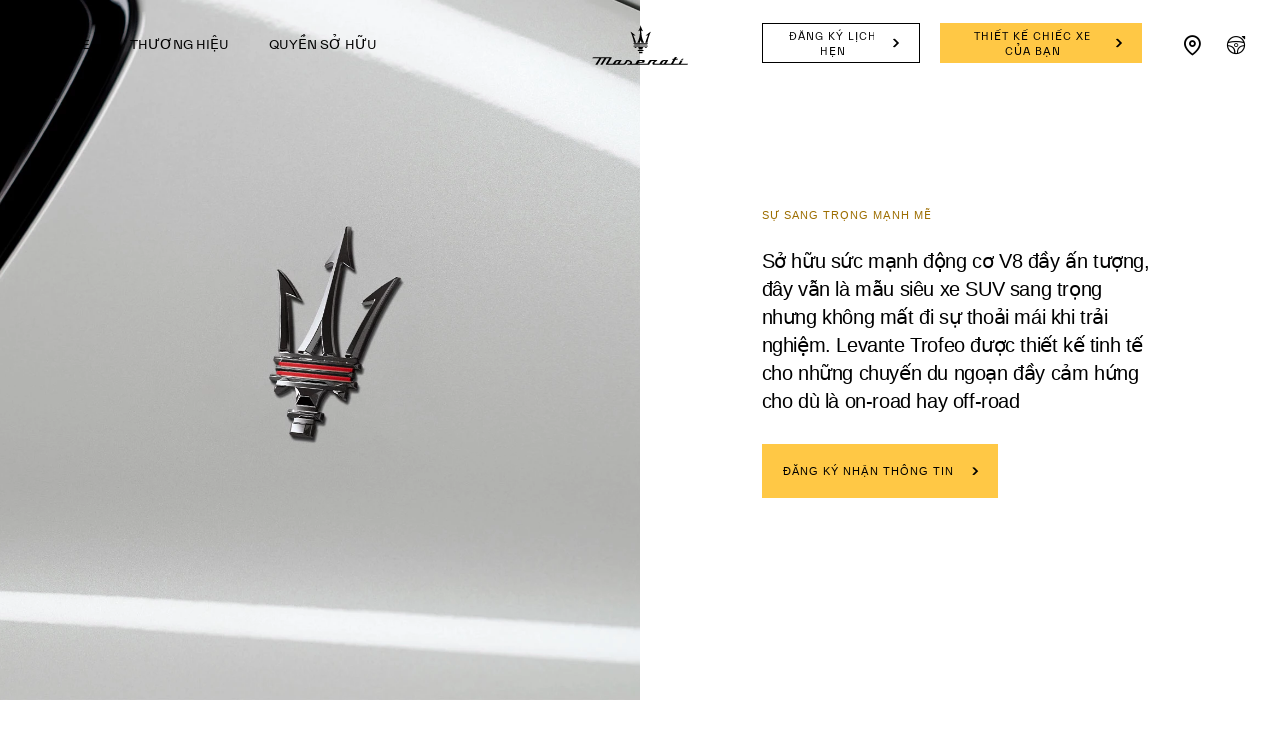

--- FILE ---
content_type: image/svg+xml
request_url: https://www.maserati.com/etc.clientlibs/maserati/clientlibs/clientlib-vendorRedesign/resources/img/redesign_menu_desktop_logo_black.svg
body_size: 5980
content:
<?xml version='1.0' encoding='UTF-8'?><svg width='96px' height='40px' viewBox='0 0 96 40' version='1.1' xmlns='http://www.w3.org/2000/svg' xmlns:xlink='http://www.w3.org/1999/xlink'><title>Element / Brand / Logo / Vertical</title><g id='Element-/-Brand-/-Logo-/-Vertical' stroke='none' stroke-width='1' fill='none' fill-rule='evenodd'><g id='Maserati' transform='translate(0.000000, 32.000000)' fill='#000000' fill-rule='nonzero'><path d='M90.9706581,2.8021048 C90.2856134,2.8024782 89.6005593,2.8027572 88.9155131,2.80303482 C88.9639038,2.71781885 89.0121885,2.63250989 89.0604621,2.54720231 C89.3955764,1.95496726 89.7478426,1.76474401 90.5103926,1.76446362 C90.8596966,1.76427762 91.2089911,1.764093 91.5581875,1.763907 C91.3624156,2.10997201 91.1665376,2.4560384 90.9706581,2.8021048 Z' id='Path'></path><path d='M88.752242,6.81337513 C89.3818106,5.70185448 90.0113808,4.59023806 90.6409495,3.4787188 C89.9559048,3.47899641 89.2708507,3.47918519 88.5858045,3.47946281 C88.0424271,4.438952 87.4991462,5.39844257 86.9557688,6.35783597 C86.7721779,6.6819734 86.5211324,6.81430515 86.0894598,6.81458276 C84.4246932,6.815231 82.7599346,6.8158834 81.0951776,6.8165358 C81.7684745,5.62769462 82.4417618,4.43886038 83.1150603,3.25011776 C83.3997754,2.74783482 83.5073492,2.7119653 84.17249,2.7119653 C84.3715453,2.71186952 84.5706085,2.71177929 84.7696638,2.71177929 C85.3524249,2.71150168 85.626977,2.57396877 85.8575873,2.16666281 C85.950546,2.00226767 86.0436107,1.83778647 86.1366848,1.67339271 C85.426851,1.67367172 84.7169302,1.67404511 84.0071059,1.6744199 C84.3124602,1.13468502 84.6178225,0.595048699 84.9231863,0.0554123771 C84.4755274,0.0555983806 84.0278606,0.0557857721 83.5802016,0.0559731637 C82.9952105,0.0561591671 82.720766,0.192483054 82.4922686,0.596256333 C82.2887739,0.955891267 82.0852681,1.31552898 81.881764,1.67506674 C81.509061,1.67525552 81.136369,1.67534575 80.763666,1.67544153 C80.5677928,2.02150792 80.3719085,2.36747854 80.1760337,2.71345333 C80.548838,2.71336171 80.9216422,2.71326732 81.2944448,2.71307854 C81.0648957,3.11843285 79.4578399,5.95601573 79.2281848,6.36137004 C79.0448011,6.68513545 78.7944988,6.81718265 78.3640915,6.81746721 C76.8849466,6.81802244 75.4056862,6.81848745 73.9265365,6.81895246 C74.7129094,5.55716599 75.4993929,4.29537953 76.2857658,3.03368467 C75.7424896,3.03331544 75.1999615,3.03368467 74.6566901,3.03368467 C74.2762596,3.03359306 74.1132067,3.14231903 73.8754968,3.39193013 C73.8739137,3.11918519 73.7623149,3.03359445 73.4639462,3.03340706 C73.0873289,3.03303783 72.711137,3.0322952 72.3339899,3.03257282 C70.4799183,3.03368467 69.4438695,3.53587045 68.6386541,4.82767426 C68.3185756,5.34101608 67.9986061,5.85435234 67.6785276,6.36759838 C67.4779856,6.68950376 67.2278969,6.82080833 66.8155967,6.82080833 C65.862671,6.8210915 64.909644,6.82127473 63.9567183,6.82146073 C62.9209937,6.82173835 62.5157899,6.6908974 62.4011213,6.21445228 C62.2775581,5.70120625 62.5399275,5.28460844 63.9261185,4.47789196 C64.1876418,4.32558288 64.4492726,4.1733668 64.7109082,4.02114933 C65.0760862,3.80852655 65.2234739,3.69785032 65.1746625,3.4673823 C65.1310403,3.26136125 64.9889429,3.03414968 63.8562362,3.03424546 C62.0638956,3.03452447 60.2715487,3.03471186 58.4790959,3.0348937 C57.9102002,3.0348937 57.6451769,3.16731567 57.3880994,3.58001573 C56.8082957,4.5105092 56.2283925,5.44100544 55.6485889,6.37150029 C55.4488978,6.69173025 55.1989182,6.82238936 54.7855568,6.82238936 C51.9087815,6.82248097 49.0321139,6.82257814 46.1554462,6.82266698 C46.2782708,6.50587392 46.4010907,6.18907947 46.5238047,5.87219618 C47.9603885,5.87219618 49.3969787,5.87219618 50.8334614,5.8721004 C51.6835722,5.8721004 52.0362591,5.67908849 52.3426842,5.04568421 C52.4799009,4.76216217 52.617124,4.47863597 52.7542347,4.19511255 C52.8575747,3.98155836 52.9439747,3.67842267 52.7693749,3.44684974 C52.5662993,3.1775417 52.0452597,3.0352657 51.262594,3.03535732 C49.8832859,3.03535732 48.5038703,3.03545448 47.1244658,3.03545448 C45.8015937,3.03545448 45.1979672,3.35912273 44.7335802,4.31870353 C44.4471713,4.91056796 44.1606548,5.502524 43.8742505,6.09447866 C43.5809587,6.70065147 43.1155042,6.82247958 42.4591584,6.82247958 C41.4724523,6.82238797 40.4857558,6.82238797 39.4991605,6.82229774 C39.5612046,6.74042429 39.6232519,6.658555 39.6852977,6.5766871 C40.2709245,5.80435489 40.158478,4.94504245 39.3769763,4.21899179 C38.6095504,3.50613904 37.590875,3.25411128 36.6881381,3.03471186 C35.9208214,3.03461469 35.153503,3.03452585 34.3862969,3.03442869 C33.858482,3.88138161 33.3306639,4.7282443 32.8029533,5.57510283 C32.1425761,6.63449254 31.4250275,6.82099572 30.1590168,6.82090688 C29.2303394,6.82090688 28.3017632,6.82062788 27.3730873,6.82044049 C28.1598824,5.55818762 28.9465732,4.29593754 29.7332718,3.03368606 C29.1879855,3.03331683 28.6434409,3.03368606 28.0980502,3.03368606 C27.7176198,3.03359445 27.5545669,3.14232042 27.3168633,3.39193152 C27.3152754,3.11918658 27.203675,3.03359584 26.9053048,3.03340844 C26.5307023,3.03303921 26.1565206,3.03229659 25.7813836,3.0325742 C23.9274132,3.03368606 22.8913756,3.53587183 22.0860463,4.82767565 C21.7659693,5.34101747 21.4460014,5.85435373 21.1259213,6.36759977 C20.923899,6.6919218 20.6820692,6.81849023 20.2627864,6.81830145 C18.8475851,6.81793222 17.4324929,6.81746859 16.0172884,6.81700359 C17.2170212,4.89170665 18.4167586,2.96640694 19.6164898,1.04101839 C19.82719,0.702943204 19.5484088,0.290247311 19.1093187,0.290247311 C13.4900307,0.290247311 7.87083914,0.290247311 2.2516539,0.290247311 C1.10751262,0.290247311 0.541686722,0.544781955 -1.58154871e-06,1.35335153 C2.42942787,1.35437178 4.8587482,1.35539341 7.28817766,1.35641365 C5.93386438,3.52890642 4.57964758,5.70139364 3.22532797,7.87388224 C3.92467295,7.87388224 4.62401318,7.87388224 5.32335183,7.87388224 C6.67745792,5.70166987 8.03156402,3.52946165 9.3856717,1.35725483 C10.3585075,1.35762406 11.3313355,1.35808768 12.3041666,1.35846246 C10.9503752,3.53029728 9.59658702,5.7020391 8.24279723,7.87388224 C8.94214221,7.87388224 9.64148244,7.87388224 10.3408195,7.87388224 C11.6943974,5.70232366 13.0479721,3.53076368 14.401659,1.35920648 C15.3744886,1.35948409 16.3473165,1.35985888 17.3202567,1.3601365 C16.2029006,3.15291567 15.0854368,4.94569763 13.9680743,6.73857259 C13.8149725,6.98427484 13.6662152,7.32755119 13.827995,7.56684326 C13.9636286,7.76766455 14.3046706,7.87388224 14.8139561,7.87388224 C16.6568098,7.87388224 18.4996571,7.87388224 20.3425107,7.87388224 C20.6138807,7.87388224 20.7300312,7.79619387 20.8990181,7.61888398 C20.9001806,7.81329508 21.0860014,7.87388224 21.2981899,7.87388224 C24.4674077,7.87388224 27.6366239,7.87388224 30.8058338,7.87388224 C32.6917799,7.87388224 33.6943615,7.39018716 34.5053006,6.08918589 C34.922793,5.41926385 35.3403819,4.74934043 35.7579788,4.07932261 C35.7722681,4.08173927 35.8724339,4.0984657 35.8867232,4.10088236 C37.384834,4.35113892 38.1446273,4.83864569 38.209213,5.59117825 C38.2356834,5.89914725 38.1256804,6.17941839 37.8913661,6.40198543 C37.6118384,6.66729439 37.1823847,6.82044187 36.713019,6.82192851 C35.7553297,6.82499479 35.3715147,7.15117687 34.9992387,7.87388224 C37.6823565,7.87388224 40.3655786,7.87388224 43.048804,7.87388224 C43.3201787,7.87388224 43.4363292,7.79619387 43.6053145,7.61888398 C43.6063757,7.81329508 43.7921919,7.87388224 44.0043788,7.87388224 C47.9730963,7.87388224 51.9418185,7.87388224 55.9105376,7.87388224 C56.7138567,7.87388224 57.0620979,7.68783713 57.4631707,7.04449416 C57.9278803,6.29883678 58.3925915,5.55317108 58.8574071,4.80751232 C59.1755798,4.29714656 59.5700892,4.09827831 60.2646658,4.09827831 C60.9641089,4.09809647 61.663661,4.09800069 62.3631088,4.09790908 C62.0101024,4.31424639 61.6132681,4.5908044 61.3113995,4.8610369 C60.9132905,5.21955998 60.528941,5.7150524 60.4591647,6.35616611 C60.4104609,6.80371405 60.5352925,7.18583597 60.8203271,7.46099896 C61.1000619,7.73114124 61.5109846,7.87388224 62.0085161,7.87388224 C63.6399278,7.87388224 65.2713284,7.87388224 66.9026341,7.87388224 C67.1740041,7.87388224 67.2901546,7.79619248 67.4591399,7.61888259 C67.4602011,7.8132937 67.646128,7.87388224 67.8582042,7.87388224 C71.2910645,7.87388224 74.7239201,7.87388224 78.1567789,7.87388224 C78.4280477,7.87388224 78.5443042,7.79619248 78.7132895,7.61888259 C78.7143507,7.8132937 78.9001716,7.87388224 79.1123537,7.87388224 C84.1892181,7.87388224 89.2661868,7.87388224 94.3430606,7.87388224 C95.2605011,7.87388224 95.7260758,7.61191163 95.8995021,6.99821122 C95.9171964,6.93567102 95.9348702,6.87303644 95.9525551,6.81049902 C93.5524413,6.8115151 91.1523464,6.81244511 88.752242,6.81337513 Z M47.0306499,4.57137397 C47.2380779,4.0495801 47.718244,4.00590538 48.1516152,4.00590538 C48.9340737,4.00590538 49.7165274,4.00590538 50.4990919,4.00590538 C50.4449824,4.14548016 50.3909836,4.28496888 50.3368772,4.42445344 C50.1466122,4.91549011 49.7154694,4.95665656 49.3262503,4.95665656 C48.510021,4.95665656 47.6937821,4.95665656 46.8775481,4.95665656 C46.9285831,4.82823227 46.9796196,4.69980104 47.0306499,4.57137397 Z M25.6863009,6.10572354 C25.3618873,6.62612238 24.9808227,6.81996992 24.2790469,6.81959845 C23.8921542,6.81931891 23.5052663,6.81913846 23.1183815,6.8188539 C23.5368229,6.14763262 23.9552612,5.47631695 24.3737025,4.80509011 C24.691559,4.29500474 25.0858581,4.09614066 25.7795854,4.09614066 C26.1660463,4.09614066 26.5525135,4.09614066 26.9389744,4.09614066 C26.5213823,4.7660627 26.1037854,5.43589173 25.6863009,6.10572354 Z M72.2389071,6.10572354 C71.9144841,6.62612238 71.5333214,6.81996992 70.8316484,6.81959845 C70.4447605,6.81931891 70.0578726,6.81913846 69.6709846,6.8188539 C70.0894229,6.14763262 70.5078658,5.47631695 70.9263009,4.80509011 C71.2442665,4.29500474 71.6385671,4.09614066 72.3321837,4.09614066 C72.7186509,4.09614066 73.105115,4.09614066 73.4915775,4.09614066 C73.0739885,4.7660627 72.6563949,5.43589173 72.2389071,6.10572354 Z' id='Shape'></path></g><g id='Logo' transform='translate(38.400000, 0.000000)' fill='#000000' fill-rule='nonzero'><path d='M7.46580713,26.0969467 C7.46580713,25.7411318 7.46580713,25.3852624 7.46580713,25.0293946 C8.40186455,25.0293946 9.33791539,25.0293946 10.2739169,25.0293946 L10.2740271,25.0293946 C11.2100845,25.0293946 12.1461353,25.0293946 13.0821928,25.0293946 C13.0821928,25.3852624 13.0821928,25.7411334 13.0821928,26.0969467 C12.1461353,26.0969467 11.2100845,26.0969467 10.2740271,26.0969467 L10.2739169,26.0969467 C9.33791703,26.0969467 8.40186455,26.0969467 7.46580713,26.0969467 Z' id='Path'></path><path d='M10.2740287,28.3081828 C10.8641744,28.3081828 11.4542642,28.3081828 12.0444133,28.3081828 C12.0444133,27.7552104 12.0444133,27.2022349 12.0444133,26.6493186 C11.4542626,26.6493186 10.8641728,26.6493186 10.2740287,26.6493186 L10.2739185,26.6493186 C9.68382874,26.6493186 9.09368302,26.6493186 8.50359322,26.6493186 C8.50359322,27.2022349 8.50359322,27.7552104 8.50359322,28.3081828 C9.09368302,28.3081828 9.68382874,28.3081828 10.2739185,28.3081828' id='Path'></path><path d='M8.50359322,24.4770756 C8.49842398,23.5611241 8.25351235,22.6671023 7.50125337,22.0584547 C8.42545426,22.0584547 9.349716,22.0584547 10.2739185,22.0584547 L10.2740287,22.0584547 C11.1982905,22.0584547 12.1224914,22.0584547 13.0467482,22.0584547 C12.2944892,22.6671023 12.0495233,23.5611241 12.0444133,24.4770756 C11.4542626,24.4770756 10.8641728,24.4770756 10.2740287,24.4770756 L10.2739185,24.4770756 C9.68382874,24.4770756 9.09368302,24.4770756 8.50359322,24.4770756 Z' id='Path'></path><path d='M3.81382287,20.2969381 C3.81382287,20.0342062 3.81382287,19.7715288 3.81382287,19.5087953 C5.96718535,19.5087953 8.12054948,19.5087953 10.2739185,19.5087953 L10.2740287,19.5087953 C12.4273912,19.5087953 14.5808162,19.5087953 16.7341787,19.5087953 C16.7341787,19.7715288 16.7341787,20.0342062 16.7341787,20.2969381 C14.5808162,20.2969381 12.4273912,20.2969381 10.2740287,20.2969381 L10.2739185,20.2969381 C8.12054948,20.2969381 5.96718699,20.2969381 3.81382287,20.2969381 Z' id='Path'></path><path d='M4.39189167,23.1380389 C5.14617361,22.980696 5.96016419,22.5687158 6.49981151,22.0584547 C5.75092413,22.0584547 5.00209431,22.0584547 4.25320199,22.0584547 C4.29943408,22.4183161 4.34565958,22.7781791 4.39189167,23.1380389 Z' id='Path'></path><path d='M16.1561099,23.1380389 C15.4018279,22.980696 14.5878374,22.5687158 14.04819,22.0584547 C14.7970774,22.0584547 15.5459138,22.0584547 16.2947995,22.0584547 C16.2485675,22.4183161 16.202342,22.7781791 16.1561099,23.1380389 Z' id='Path'></path><path d='M3.59598604,17.7801484 C2.88788026,13.6968635 1.52104047,9.44518829 0.0164073733,6.64860338 C1.63141526,7.50220857 3.36742258,8.85633901 5.22442277,10.7110507 C4.4540739,10.5087516 3.68372503,10.3499307 2.91338273,10.2345337 C3.9873963,12.7070812 4.87469211,15.2308157 5.68126845,17.7801484 C4.9861935,17.7801484 4.29106099,17.7801484 3.59598604,17.7801484 Z' id='Path'></path><path d='M16.9519612,17.7801484 C17.660067,13.6968635 19.0269101,9.44518829 20.5315399,6.64860338 C18.9165287,7.50220857 17.1805247,8.85633901 15.3235245,10.7110507 C16.0938734,10.5087516 16.8642222,10.3499307 17.6345645,10.2345337 C16.560551,12.7070812 15.6732552,15.2308157 14.8666788,17.7801484 C15.5617538,17.7801484 16.2568846,17.7801484 16.9519612,17.7801484 Z' id='Path'></path><path d='M3.12891536,19.0979071 C3.12891536,18.8317837 3.12891536,18.5657164 3.12891536,18.2995929 C5.51061598,18.2995929 7.89226726,18.2995929 10.2739169,18.2995929 L10.2740271,18.2995929 C12.6557326,18.2995929 15.0373839,18.2995929 17.4190286,18.2995929 C17.4190286,18.5657164 17.4190286,18.8317837 17.4190286,19.0979071 C15.0373823,19.0979071 12.6557326,19.0979071 10.2740271,19.0979071 L10.2739169,19.0979071 C7.89226726,19.0979071 5.51061762,19.0979071 3.12891536,19.0979071 Z' id='Path'></path><path d='M7.8660921,6.21704254 C8.9692577,4.3688961 9.91604504,2.26813314 10.2739728,0.0921190896 C10.6319006,2.26813474 11.5787438,4.3688961 12.6818535,6.21704254 C12.2890979,6.0443849 11.8728628,5.86237732 11.4118001,5.6630854 C11.0124691,5.49048381 10.8427162,5.59231633 10.856252,5.99303149 C10.9890438,9.91831544 11.581775,14.381313 13.6859894,17.7801468 C12.8596916,17.7801468 12.0334547,17.7801468 11.2071619,17.7801468 C10.8188437,16.875952 10.5078141,15.9835171 10.2739712,15.102895 C10.0401825,15.9835171 9.72909868,16.875952 9.34078043,17.7801468 C8.51454353,17.7801468 7.68824578,17.7801468 6.86200888,17.7801468 C8.96616898,14.3813114 9.55895442,9.91831544 9.69169198,5.99303149 C9.70528365,5.59231633 9.5354749,5.49048381 9.13614384,5.6630854 C8.67513876,5.86237732 8.25890363,6.0443849 7.8660921,6.21704254 Z' id='Path'></path><path d='M3.12891536,21.5061373 C3.12891536,21.2400138 3.12891536,20.9739481 3.12891536,20.7078247 C5.51061598,20.7078247 7.89226726,20.7078247 10.2739169,20.7078247 L10.2740271,20.7078247 C12.6557326,20.7078247 15.0373839,20.7078247 17.4190286,20.7078247 C17.4190286,20.9739481 17.4190286,21.2400138 17.4190286,21.5061373 C15.0373823,21.5061373 12.6557326,21.5061373 10.2740271,21.5061373 L10.2739169,21.5061373 C7.89226726,21.5061373 5.51061762,21.5061373 3.12891536,21.5061373 Z' id='Path'></path></g></g></svg>

--- FILE ---
content_type: image/svg+xml
request_url: https://www.maserati.com/etc.clientlibs/maserati/clientlibs/clientlib-vendorRedesign/resources/img/flag-vn.svg
body_size: 55
content:
<svg xmlns='http://www.w3.org/2000/svg' viewBox='0 0 640 480'><defs><clipPath id='a'><path fill-opacity='.7' d='M-85.3 0h682.6v512H-85.3z'/></clipPath></defs><g fill-rule='evenodd' clip-path='url(#a)' transform='translate(80) scale(.9375)'><path fill='#ec0015' d='M-128 0h768v512h-768z'/><path fill='#ff0' d='M349.6 381L260 314.3l-89 67.3L204 272l-89-67.7 110.1-1 34.2-109.4L294 203l110.1.1-88.5 68.4 33.9 109.6z'/></g></svg>

--- FILE ---
content_type: application/javascript;charset=UTF-8
request_url: https://wtl.maserati.com/wtl/countryStateProvDealers.jsp?countryCodes=286&zip=undefined&callback=jQuery220041266460180258613_1769015920931&_=1769015920932
body_size: 477
content:
jQuery220041266460180258613_1769015920931([{"dealerList":[{"country":"286","code":"70311","address":"03 Le Duan Street, Ben Nghe Ward","vendita":true,"lng":"+106.704900","hamlet":"District 1","city":"HO CHI MINH CITY","chatEnabled":false,"chatDealer":false,"assistenza":true,"stateProv":"Ho Chi Minh","eCommerceEnabled":false,"phone":"+84 981 55 22 55","emailAddr":"info@itaco.vn","name":"TRIDENT AUTO","fax":"+84 28 39 10 10 32","lat":"+10.786539","selected":false,"RemoteTD":false}],"descr":"Viet Nam","stateProvList":[],"code":"286","orderCountryDealer":"0"}]);